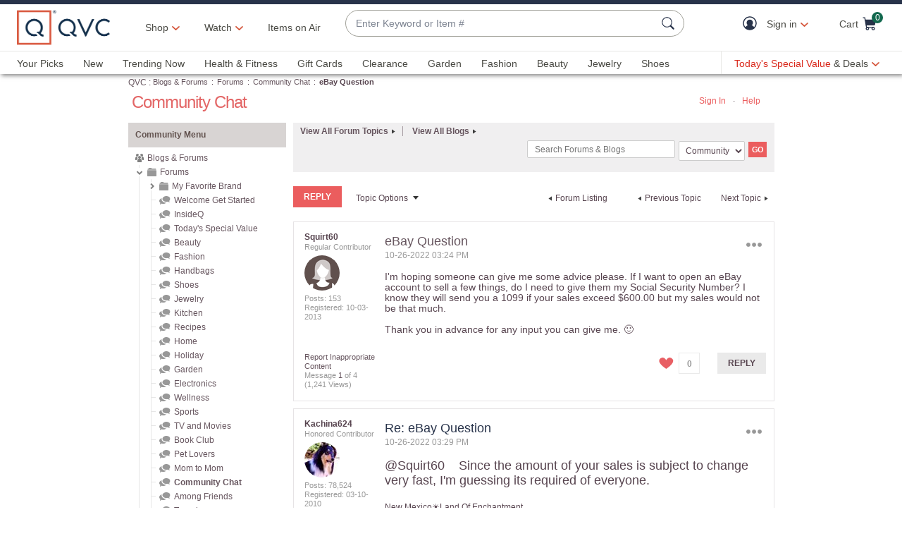

--- FILE ---
content_type: text/javascript; charset=utf-8
request_url: https://app.link/_r?sdk=web2.86.5&branch_key=key_live_kdsXO58ZZrQsaxYGNsmWcoghutb0B538&callback=branch_callback__1
body_size: 69
content:
/**/ typeof branch_callback__1 === 'function' && branch_callback__1("1544935099447482090");

--- FILE ---
content_type: text/javascript; charset=utf-8
request_url: https://app.link/_r?sdk=web2.86.5&branch_key=key_live_kdsXO58ZZrQsaxYGNsmWcoghutb0B538&callback=branch_callback__0
body_size: 67
content:
/**/ typeof branch_callback__0 === 'function' && branch_callback__0("1544935099447482090");

--- FILE ---
content_type: text/javascript; charset=utf-8
request_url: https://app.link/_r?sdk=web2.86.5&branch_key=key_live_nEkZQDuMhVduEieXjJYAfofbuzf0yGoe&callback=branch_callback__0
body_size: 68
content:
/**/ typeof branch_callback__0 === 'function' && branch_callback__0("1544935099407153455");